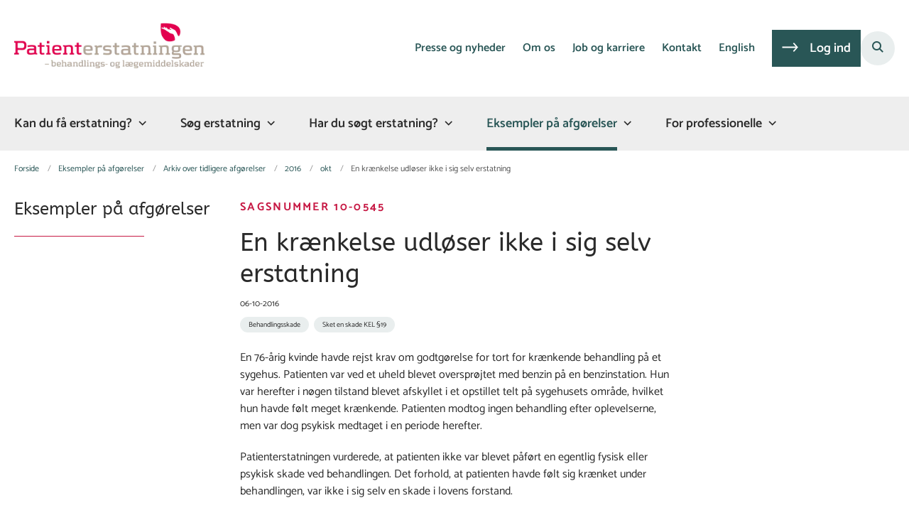

--- FILE ---
content_type: text/html; charset=utf-8
request_url: https://patienterstatningen.dk/eksempler-paa-afgoerelser/arkiv-over-tidligere-afgoerelser/2016/okt/en-kraenkelse-udloeser-ikke-i-sig-selv-erstatning
body_size: 8299
content:
<!DOCTYPE html>
<html lang="da"><head>
    <meta charset="utf-8">
    <meta name="viewport" content="width=device-width, initial-scale=1.0">
    <script src="https://cdn1.gopublic.dk/Assets/GoBasic/Plugins/fslightbox/fslightbox.js"></script><script src="https://cdn1.gopublic.dk/Assets/GoBasic/Plugins/dateFns/cdn.min.js"></script><script src="https://cdn1.gopublic.dk/Assets/GoBasic/Plugins/dateFns/locale/da/cdn.min.js"></script><script src="https://cdn1.gopublic.dk/Assets/GoBasic/Plugins/dateFns/locale/en-US/cdn.min.js"></script><link rel="stylesheet" href="https://cdn1.gopublic.dk/Assets/Clients/patienterstatningen/Themes/Patienterstatningen/Release/theme.min.css" />
    
    <meta name="documentReference" content="a5ad38e5-f75e-4f5f-9362-f5e53ae5ac46">
<meta name="description" content="En 76-årig kvinde havde rejst krav om godtgørelse for tort for krænkende behandling på et sygehus. Patienten var ved et uheld blevet oversprøjtet med...">
<meta property="og:title" content="En krænkelse udløser ikke i sig selv erstatning">
<meta property="twitter:title" content="En krænkelse udløser ikke i sig selv erstatning">
<meta property="og:description" content="En 76-årig kvinde havde rejst krav om godtgørelse for tort for krænkende behandling på et sygehus. Patienten var ved et uheld blevet oversprøjtet med...">
<meta property="twitter:description" content="En 76-årig kvinde havde rejst krav om godtgørelse for tort for krænkende behandling på et sygehus. Patienten var ved et uheld blevet oversprøjtet med...">
<meta property="og:url" content="https://patienterstatningen.dk/eksempler-paa-afgoerelser/arkiv-over-tidligere-afgoerelser/2016/okt/en-kraenkelse-udloeser-ikke-i-sig-selv-erstatning">
<meta property="twitter:card" content="summary">

    <meta name="google-site-verification" content="pW8q4ghGdAZcli2JkxjCE03fqq7ef1vPSfvdSfiWf4Y" />
    <link rel="shortcut icon" href="https://cdn1.gopublic.dk/patienterstatningen/Media/638269968396056223/Patienterstatningens sublogo .png" />
    <link rel="icon" sizes="32x32" type="image/png" href="https://cdn1.gopublic.dk/patienterstatningen/Media/638269968396056223/Patienterstatningens sublogo .png?width=32&amp;height=32" />
    <link rel="icon" sizes="16x16" type="image/png" href="https://cdn1.gopublic.dk/patienterstatningen/Media/638269968396056223/Patienterstatningens sublogo .png?width=16&amp;height=16" />
    <link rel="icon" sizes="128x128" type="image/png" href="https://cdn1.gopublic.dk/patienterstatningen/Media/638269968396056223/Patienterstatningens sublogo .png?width=128&amp;height=128" />
    <link rel="icon" sizes="196x196" type="image/png" href="https://cdn1.gopublic.dk/patienterstatningen/Media/638269968396056223/Patienterstatningens sublogo .png?width=196&amp;height=196" /><link rel="apple-touch-icon" sizes="180x180" href="https://cdn1.gopublic.dk/patienterstatningen/Media/638269968396056223/Patienterstatningens sublogo .png?width=180&amp;height=180" />
    <link rel="apple-touch-icon" sizes="152x152" href="https://cdn1.gopublic.dk/patienterstatningen/Media/638269968396056223/Patienterstatningens sublogo .png?width=152&amp;height=152" />
    <link rel="apple-touch-icon" sizes="167x167" href="https://cdn1.gopublic.dk/patienterstatningen/Media/638269968396056223/Patienterstatningens sublogo .png?width=167&amp;height=167" />
    <link rel="canonical" href="https://patienterstatningen.dk/eksempler-paa-afgoerelser/arkiv-over-tidligere-afgoerelser/2016/okt/en-kraenkelse-udloeser-ikke-i-sig-selv-erstatning" />
    
    <title>En kr&#xE6;nkelse udl&#xF8;ser ikke i sig selv erstatning | Patienterstatningen</title></head>

<body id="body" class="publication-page"><div class="overflow"><header class="header"><a id="skip" href="#content-main">Spring hovednavigationen over</a>
    
    <div class="header-container"><div class="logo"><div><a aria-label="G&#xE5; til forsiden af Patienterstatningen" href="/"><img loading="lazy" src="https://cdn1.gopublic.dk/patienterstatningen/Media/638269959043285454/Patienterstatningens logo.png" alt="Patienterstatningens hjemmeside" /></a></div></div>
        <div class="services"><div class="service-menu"> <nav id="55a42393-ec33-4636-8154-3359ab0b7121" aria-label="Service Menu" class="service"><div><ul><li class="service-link collapsed"><a href="/presse-og-nyheder" data-id="60198e13-27ec-4f56-a4a2-a3d2ddabf3cc"><span>Presse og nyheder</span></a><a data-aria-label-unfold="Fold underpunkter ud" data-aria-label-fold="Luk undermenupunkter" class="toggler" tabindex="0" role="button" aria-label="Fold underpunkter ud"></a></li><li class="service-link collapsed"><a href="/om-os" data-id="e7b49dff-4bbd-4826-b367-1726ceb2ab52"><span>Om os</span></a><a data-aria-label-unfold="Fold underpunkter ud" data-aria-label-fold="Luk undermenupunkter" class="toggler" tabindex="0" role="button" aria-label="Fold underpunkter ud"></a></li><li class="service-link collapsed"><a href="/job-og-karriere" data-id="8cfe837d-c952-4ca9-a5fe-cae6c27aa702"><span>Job og karriere</span></a><a data-aria-label-unfold="Fold underpunkter ud" data-aria-label-fold="Luk undermenupunkter" class="toggler" tabindex="0" role="button" aria-label="Fold underpunkter ud"></a></li><li class="service-link"><a href="/kontakt" data-id="c6832a32-acaf-4d02-b836-c76b21ddbc67"><span>Kontakt</span></a></li><li><a target="_blank" href="https://eng.patienterstatningen.dk/">English</a></li><li><a target="_blank" title="Indgang til Patienterstatningens digitale sagssystem Netservice" class="btn" href="https://netservice.patienterstatningen.dk/">Log ind</a></li></ul></div></nav>
                
                <button class="site-search-toggler"><span></span></button>
                <nav aria-label="Mobil Menu" class="mobile tree-nav"><div class="nav-toggle"><span id="mobile-menu-burger" data-dropdown="mobile-menu" aria-expanded="false" aria-label="&#xC5;ben hovednavigationen" class="dropdown-toggle no-smoothscroll" role="button" tabindex="0"><span aria-hidden class="title">menu</span>
            <span class="button"></span></span></div></nav></div></div>
        </div>
    <nav aria-label="Hovedmenu" class="main"><div class="bg"><div class="cnt"><ul id="main-menu" class="dropdown"><li class="dropdown" )><a aria-current="false" target="" href="/kan-du-faa-erstatning">Kan du f&#xE5; erstatning?</a>
        <a class="dropdown-toggle no-smoothscroll" href="#7e20307d-9548-4c2c-9e13-97da06cf537c_menuItem01" aria-expanded="false" aria-label="Kan du f&#xE5; erstatning? - flere links"></a>
        <ul id="7e20307d-9548-4c2c-9e13-97da06cf537c_menuItem01" hidden><li class=""><a href="/kan-du-faa-erstatning/proev-guiden" target="">Pr&#xF8;v guiden</a></li><li class=""><a href="/kan-du-faa-erstatning/hvad-giver-erstatning" target="">Hvad giver erstatning?</a></li><li class=""><a href="/kan-du-faa-erstatning/hvordan-afgoer-vi-din-sag" target="">Hvordan afg&#xF8;r vi din sag?</a></li><li class=""><a href="/kan-du-faa-erstatning/hvem-kan-soege-erstatning" target="">Hvem kan s&#xF8;ge erstatning?</a></li><li class=""><a href="/kan-du-faa-erstatning/hvem-er-daekket" target="">Hvem er d&#xE6;kket?</a></li><li class=""><a href="/kan-du-faa-erstatning/er-din-sag-for-gammel" target="">Er din sag for gammel?</a></li><li class=""><a href="/kan-du-faa-erstatning/vil-du-klage" target="">Vil du klage?</a></li><li class=""><a href="/kan-du-faa-erstatning/pjecer" target="">Pjecer</a></li><li class=""><a href="/kan-du-faa-erstatning/love-og-regler" target="">Love og regler</a></li></ul></li><li class="dropdown" )><a aria-current="false" target="" href="/soeg-erstatning">S&#xF8;g erstatning</a>
        <a class="dropdown-toggle no-smoothscroll" href="#7e20307d-9548-4c2c-9e13-97da06cf537c_menuItem01" aria-expanded="false" aria-label="S&#xF8;g erstatning - flere links"></a>
        <ul id="7e20307d-9548-4c2c-9e13-97da06cf537c_menuItem01" hidden><li class=""><a href="/soeg-erstatning/soeg-erstatning-online" target="">S&#xF8;g erstatning online</a></li><li class=""><a href="/soeg-erstatning/send-ansoegning-med-posten" target="">Send ans&#xF8;gning med posten</a></li><li class=""><a href="/soeg-erstatning/fuldmagter-og-samtykker" target="">Fuldmagter og samtykker</a></li><li class=""><a href="/soeg-erstatning/brug-for-hjaelp" target="">Brug for hj&#xE6;lp?</a></li><li class=""><a href="/soeg-erstatning/kan-du-soege-erstatning-andre-steder" target="">Kan du s&#xF8;ge erstatning andre steder?</a></li><li class=""><a href="/soeg-erstatning/vil-du-soege-genoptagelse" target="">Vil du s&#xF8;ge genoptagelse?</a></li></ul></li><li class="dropdown" )><a aria-current="false" target="" href="/har-du-soegt-erstatning">Har du s&#xF8;gt erstatning?</a>
        <a class="dropdown-toggle no-smoothscroll" href="#7e20307d-9548-4c2c-9e13-97da06cf537c_menuItem01" aria-expanded="false" aria-label="Har du s&#xF8;gt erstatning? - flere links"></a>
        <ul id="7e20307d-9548-4c2c-9e13-97da06cf537c_menuItem01" hidden><li class=""><a href="/har-du-soegt-erstatning/foelg-din-sag" target="">F&#xF8;lg din sag</a></li><li class=""><a href="/har-du-soegt-erstatning/find-skemaer" target="">Find skemaer</a></li><li class=""><a href="/har-du-soegt-erstatning/hvordan-forloeber-din-sag" target="">Hvordan forl&#xF8;ber din sag?</a></li><li class=""><a href="/har-du-soegt-erstatning/hvad-kan-du-faa-erstatning-for" target="">Hvad kan du f&#xE5; erstatning for?</a></li><li class=""><a href="/har-du-soegt-erstatning/regler-for-erstatningsberegning" target="">Regler for erstatningsberegning</a></li><li class=""><a href="/har-du-soegt-erstatning/hvordan-faar-du-udbetalt-erstatning" target="">Hvordan f&#xE5;r du udbetalt erstatning?</a></li><li class=""><a href="/har-du-soegt-erstatning/vil-du-anke-din-sag" target="">Vil du anke din sag?</a></li></ul></li><li class="dropdown active" )><a aria-current="true" target="" href="/eksempler-paa-afgoerelser">Eksempler p&#xE5; afg&#xF8;relser</a>
        <a class="dropdown-toggle no-smoothscroll" href="#7e20307d-9548-4c2c-9e13-97da06cf537c_menuItem01" aria-expanded="false" aria-label="Eksempler p&#xE5; afg&#xF8;relser - flere links"></a>
        <ul id="7e20307d-9548-4c2c-9e13-97da06cf537c_menuItem01" hidden><li class="active"><a href="/eksempler-paa-afgoerelser/arkiv-over-tidligere-afgoerelser" target="">Arkiv over tidligere afg&#xF8;relser</a></li></ul></li><li class="dropdown" )><a aria-current="false" target="" href="/for-professionelle">For professionelle</a>
        <a class="dropdown-toggle no-smoothscroll" href="#7e20307d-9548-4c2c-9e13-97da06cf537c_menuItem01" aria-expanded="false" aria-label="For professionelle - flere links"></a>
        <ul id="7e20307d-9548-4c2c-9e13-97da06cf537c_menuItem01" hidden><li class=""><a href="/for-professionelle/oplysningspligt" target="">Oplysningspligt</a></li><li class=""><a href="/for-professionelle/ansoeg-paa-vegne-af-patienten" target="">Ans&#xF8;g p&#xE5; vegne af patienten</a></li><li class=""><a href="/for-professionelle/skemaer-til-sundhedspersoner" target="">Skemaer til sundhedspersoner</a></li><li class=""><a href="/for-professionelle/forsikringspligt" target="">Forsikringspligt</a></li><li class=""><a href="/for-professionelle/book-et-foredrag" target="">Book et foredrag</a></li><li class=""><a href="/for-professionelle/deltag-i-webinar" target="">Deltag i webinar</a></li><li class=""><a href="/for-professionelle/data-til-forskning" target="">Data til forskning</a></li><li class=""><a href="/for-professionelle/faglige-artikler" target="">Faglige artikler</a></li><li class=""><a href="/for-professionelle/offererstatningssager" target="">Offererstatningssager</a></li><li class=""><a href="/for-professionelle/forsikringssager" target="">Forsikringssager</a></li><li class=""><a href="/for-professionelle/e-laering" target="">E-l&#xE6;ring</a></li><li class=""><a href="/for-professionelle/sundhedsvidenskabelige-forsoeg" target="">Sundhedsvidenskabelige fors&#xF8;g</a></li><li class=""><a href="/for-professionelle/pjecer-og-faktaark" target="">Pjecer og faktaark</a></li></ul></li></ul></div></div></nav></header>
<div id="wrapper" class="wrapper">
    <div role="main"><div class="tool-section"><div><nav aria-label="Br&#xF8;dkrumme" class="breadcrumb"><div><ul itemscope itemtype="https://schema.org/BreadcrumbList"><li itemscope itemtype="https://schema.org/ListItem" itemprop="itemListElement"><a itemscope itemid="/" itemtype="https://schema.org/Thing" itemprop="item" href="/"><span itemprop="name">Forside</span></a>
                        <meta itemprop="position" content="7" /></li><li itemscope itemtype="https://schema.org/ListItem" itemprop="itemListElement"><a itemscope itemid="/eksempler-paa-afgoerelser" itemtype="https://schema.org/Thing" itemprop="item" href="/eksempler-paa-afgoerelser"><span itemprop="name">Eksempler p&#xE5; afg&#xF8;relser</span></a>
                        <meta itemprop="position" content="8" /></li><li itemscope itemtype="https://schema.org/ListItem" itemprop="itemListElement"><a itemscope itemid="/eksempler-paa-afgoerelser/arkiv-over-tidligere-afgoerelser" itemtype="https://schema.org/Thing" itemprop="item" href="/eksempler-paa-afgoerelser/arkiv-over-tidligere-afgoerelser"><span itemprop="name">Arkiv over tidligere afg&#xF8;relser</span></a>
                        <meta itemprop="position" content="9" /></li><li itemscope itemtype="https://schema.org/ListItem" itemprop="itemListElement"><a itemscope itemid="/eksempler-paa-afgoerelser/arkiv-over-tidligere-afgoerelser/2016" itemtype="https://schema.org/Thing" itemprop="item" href="/eksempler-paa-afgoerelser/arkiv-over-tidligere-afgoerelser/2016"><span itemprop="name">2016</span></a>
                        <meta itemprop="position" content="10" /></li><li itemscope itemtype="https://schema.org/ListItem" itemprop="itemListElement"><a itemscope itemid="/eksempler-paa-afgoerelser/arkiv-over-tidligere-afgoerelser/2016/okt" itemtype="https://schema.org/Thing" itemprop="item" href="/eksempler-paa-afgoerelser/arkiv-over-tidligere-afgoerelser/2016/okt"><span itemprop="name">okt</span></a>
                        <meta itemprop="position" content="11" /></li><li class="active" itemscope itemtype="https://schema.org/ListItem" itemprop="itemListElement"><span itemprop="name">En kr&#xE6;nkelse udl&#xF8;ser ikke i sig selv erstatning</span>
                        <meta itemprop="position" content="12" /></li></ul></div></nav>
        </div></div>


<div name="content" id="content-main"></div>
<div class="sectionB"><div class="container"><div class="row"><div class="span-3"><nav id="d4442d92-a26d-430f-9811-32bc5a8553f2" aria-label="Venstre menu" class="sub-tree tree-nav"><ul><li class="collapsed"><a href="/eksempler-paa-afgoerelser" data-id="9a1ad0d8-95d8-40c4-9f2b-074227c39ee3"><span>Eksempler p&#xE5; afg&#xF8;relser</span></a><ul><li class=""><a href="/eksempler-paa-afgoerelser/arkiv-over-tidligere-afgoerelser" data-id="997de26d-9dc1-48f7-81e1-68555ed75272"><span>Arkiv over tidligere afg&#xF8;relser</span></a></li></ul></li></ul></nav></div>
            <div class="span-9">
                <div class="row"><div class="span-6 plh-main">
                        <div class="container"><div class="publication-page" ><span class="pre-heading">Sagsnummer 10-0545</span><h1 class="heading">En kr&#xE6;nkelse udl&#xF8;ser ikke i sig selv erstatning</h1><span class="date">



<span class="datetime datetime-to-locale" id="79faf9ec-3806-4746-be2b-6abdfdc20d19" data-date="2016-10-06T22:00:00Z" data-format="dd-MM-yyyy" date-locale="da-DK">06-10-2016</span></span><div class="labels"><span class="label label-default">Behandlingsskade</span>
<span class="label label-default">Sket en skade KEL &#xA7;19</span>
</div><div class="text"><div class="text"><div class="rich-text"><p>En 76-&aring;rig kvinde havde rejst krav om godtg&oslash;relse for tort for kr&aelig;nkende behandling p&aring; et sygehus. Patienten var ved et uheld blevet overspr&oslash;jtet med benzin p&aring; en benzinstation. Hun var herefter i n&oslash;gen tilstand blevet afskyllet i et opstillet telt p&aring; sygehusets omr&aring;de, hvilket hun havde f&oslash;lt meget kr&aelig;nkende. Patienten modtog ingen behandling efter oplevelserne, men var dog psykisk medtaget i en periode herefter.</p>
<p>Patienterstatningen vurderede, at patienten ikke var blevet p&aring;f&oslash;rt en egentlig fysisk eller psykisk skade ved behandlingen. Det forhold, at patienten havde f&oslash;lt sig kr&aelig;nket under behandlingen, var ikke i sig selv en skade i lovens forstand.</p>
<p>Patienterstatningen afviste derfor at yde erstatning efter KEL &sect; 19, stk. 1, jf. &sect; 20, stk. 1, og henviste patienten til at rette et eventuelt krav om godtg&oslash;relse for tort mod sygehuset efter de almindelige erstatningsretlige regler.</p>
<p>For lignende sager se&nbsp;<a type="internal" href="https://patienterstatningen.dk/eksempler-paa-afgoerelser/arkiv-over-tidligere-afgoerelser/2016/mar/krav-om-tort-for-uberettiget-baeltefiksering-afvist" data-externalcookie="false" data-cookiewarning="V&aelig;r opm&aelig;rksom p&aring; at dette er et eksternt link. Hvis du g&aring;r videre, kan siden s&aelig;tte en eller flere cookies." itemid="65ef4193-74e1-45bb-9a4d-08e2d7a38008">15-1138</a>,&nbsp;<a type="internal" href="https://patienterstatningen.dk/eksempler-paa-afgoerelser/arkiv-over-tidligere-afgoerelser/2019/feb/seksuelt-forhold-mellem-behandler-og-patient-falder-uden-for-loven-" data-externalcookie="false" data-cookiewarning="V&aelig;r opm&aelig;rksom p&aring; at dette er et eksternt link. Hvis du g&aring;r videre, kan siden s&aelig;tte en eller flere cookies." itemid="5cac2022-8ba2-4e86-bdae-f693de6365a5">17-2528</a>&nbsp;og&nbsp;<a rel="noopener" type="internal" href="https://patienterstatningen.dk/eksempler-paa-afgoerelser/arkiv-over-tidligere-afgoerelser/2021/dec/mangelfuld-information-udloeste-ikke-ret-til-godtgoerelse-for-tort" target="_blank" data-externalcookie="false" data-cookiewarning="V&aelig;r opm&aelig;rksom p&aring; at dette er et eksternt link. Hvis du g&aring;r videre, kan siden s&aelig;tte en eller flere cookies." itemid="906f10da-e47b-4c50-9215-df591b242dee">20-8802</a>.</p>
<p>Afg&oslash;relsesdato: 26. februar 2010</p></div></div></div><div class="group"></div></div></div>
                        
                        
                        </div>
                    <div class="span-3 plh-right">
                        </div></div></div></div></div></div>

        <div id="search-module-results-portal" data-config="{&quot;loadMoreText&quot;:&quot;Load More&quot;}"></div></div></div>


<footer aria-label="Bund"><div id="gb_ed4f3011-89b7-48e6-b39f-d135f5f0eeb9" class="module inner-grid bg-color-c" style=""><div class="container"><div class="row"><div class="span-3"><div id="gb_58e0211b-eccb-48a0-bd3c-0cceb2554ad3" class="module multi-box card"><div class="text"><h2 class="heading">Patienterstatningen</h2><div class="rich-text"><p>Tlf.:&nbsp;<a href="tel:+4533124343">33 12 43 43</a><br>E-mail: <a type="mailto" href="/cdn-cgi/l/email-protection#82f2e7e0eec2f2e3f6ebe7ecf6e7f0f1f6e3f6ecebece5e7ecace6e9bdf1f7e0e8e7e1f6bff7ece6e7e4ebece7e6" data-externalcookie="false" data-cookiewarning="V&aelig;r opm&aelig;rksom p&aring; at dette er et eksternt link. Hvis du g&aring;r videre, kan siden s&aelig;tte en eller flere cookies." title="Email-link til Patienterstatningen"><span class="__cf_email__" data-cfemail="93e3f6f1ffd3e3f2e7faf6fde7f6e1e0e7f2e7fdfafdf4f6fdbdf7f8">[email&#160;protected]</span><br></a>Fax: 33 12 43 41</p>
<p>EAN-nummer: 5790002316418<br>CVR-nummer: 16027901</p>
<p><a type="internal" href="https://patienterstatningen.dk/om-os/privatlivspolitik" class="link-arrow" itemid="4612903c-215c-4f58-b533-26c196999313">Privatlivspolitik</a></p>
<p><a type="internal" href="https://patienterstatningen.dk/cookies" data-externalcookie="false" data-cookiewarning="V&aelig;r opm&aelig;rksom p&aring; at dette er et eksternt link. Hvis du g&aring;r videre, kan siden s&aelig;tte en eller flere cookies." class="link-arrow" itemid="ea5a9d78-887e-48db-8b11-28f92407103d">Cookies</a></p>
<p><a rel="noopener" type="external" href="https://www.was.digst.dk/patienterstatningen-dk" target="_blank" data-externalcookie="true" data-cookiewarning="V&aelig;r opm&aelig;rksom p&aring; at dette er et eksternt link. Hvis du g&aring;r videre, kan siden s&aelig;tte en eller flere cookies." title="Link til WAS hos Digitaliseringsstyrelsen" class="link-arrow">Tilg&aelig;ngelighedserkl&aelig;ring</a></p></div></div></div></div><div class="span-2"><div id="gb_c369dd84-ced8-46a7-b654-214d65fba8f6" class="module multi-box card"><div class="text"><h2 class="heading">K&#xF8;benhavn</h2><div class="rich-text"><p>Kalvebod Brygge 45<br>1560 &nbsp;K&oslash;benhavn V</p></div></div></div></div><div class="span-2"><div id="gb_d61394d7-6d44-423b-b519-80469e941101" class="module multi-box card"><div class="text"><h2 class="heading">Odense</h2><div class="rich-text"><p class="xmsonormal">Patienthenvendelser:<br>Odeons Kvarter 8, 1.<br>5000 Odense C</p>
<p class="xmsonormal">Pakker og breve:<br>Skulkenborg 2, 1.<br>5000 Odense C</p>
<p><br><a type="mailto" href="/cdn-cgi/l/email-protection#a6d6c3c4cae6d6c7d2cfc3c8d2c3d4d5d2c7d2c8cfc8c1c3c888c2cd99d5d3c4ccc3c5d29bd3c8c2c3c0cfc8c3c2" data-externalcookie="false" data-cookiewarning="V&aelig;r opm&aelig;rksom p&aring; at dette er et eksternt link. Hvis du g&aring;r videre, kan siden s&aelig;tte en eller flere cookies." title="Email-link til Patienterstatningen"></a></p></div></div></div></div><div class="span-4"><div id="gb_5eef8af7-caf5-4000-bf20-66b34941ae5e" class="module multi-box card"><div class="text"><h2 class="heading">Kontakt os gerne</h2><div class="rich-text"><p>Vi har telefontid mellem 9:30 - 15:00</p>
<p><a type="external" href="tel:004533124343" data-externalcookie="false" data-cookiewarning="V&aelig;r opm&aelig;rksom p&aring; at dette er et eksternt link. Hvis du g&aring;r videre, kan siden s&aelig;tte en eller flere cookies." title="Telefonlink til Patienterstatningen" class="btn">Ring til Patienterstatningen</a></p>
<p><a type="external" href="https://patienterstatningen.peytzmail.com/f/subscribe/patienterstatningen" title="Tilmeld nyhedsbrev" class="btn">Tilmeld nyhedsbrev</a></p></div></div></div></div></div></div></div></footer>

<div id="Search-panel" class="sidebar-panel"><div class="sidebar-overlay"></div>
        <div class="sidebar-content"><div class="sidebar-content-body"><div id="s_a5ad38e5-f75e-4f5f-9362-f5e53ae5ac46" class="site-search-results dynamic-list" data-initial="true" data-config="{&#xA;  &quot;options&quot;: {&#xA;    &quot;specification&quot;: {&#xA;      &quot;siteSearch&quot;: true,&#xA;      &quot;pdfSearch&quot;: true,&#xA;      &quot;contextPath&quot;: &quot;Content/Patienterstatningen&quot;,&#xA;      &quot;filter&quot;: {&#xA;        &quot;t&quot;: [&#xA;          &quot;NewsPage&quot;,&#xA;          &quot;PublicationPage&quot;,&#xA;          &quot;WebPage&quot;,&#xA;          &quot;HtmlPublicationPage&quot;&#xA;        ],&#xA;        &quot;rf&quot;: [&#xA;          &quot;818a60f9-2ba6-4b39-b63f-dd9d4cf6440e&quot;&#xA;        ],&#xA;        &quot;r&quot;: true,&#xA;        &quot;ivr&quot;: true,&#xA;        &quot;exactMatch&quot;: false,&#xA;        &quot;sma&quot;: false,&#xA;        &quot;co&quot;: &quot;Or&quot;,&#xA;        &quot;cto&quot;: &quot;And&quot;,&#xA;        &quot;euco&quot;: &quot;Or&quot;,&#xA;        &quot;includeFields&quot;: [&#xA;          &quot;_text&quot;,&#xA;          &quot;_keywords&quot;&#xA;        ],&#xA;        &quot;includePdfInResult&quot;: true&#xA;      },&#xA;      &quot;options&quot;: {&#xA;        &quot;showTeaser&quot;: true,&#xA;        &quot;teaserTextLength&quot;: 160,&#xA;        &quot;showCategorizations&quot;: false,&#xA;        &quot;showDate&quot;: true,&#xA;        &quot;doNotShowInitialResults&quot;: true,&#xA;        &quot;displayRecordTypeFilter&quot;: true,&#xA;        &quot;includePinnedSearchQueries&quot;: true,&#xA;        &quot;showRssLink&quot;: false,&#xA;        &quot;maxItemsShown&quot;: 10,&#xA;        &quot;groupBy&quot;: &quot;NoGrouping&quot;,&#xA;        &quot;showPager&quot;: false,&#xA;        &quot;showLoadMore&quot;: true,&#xA;        &quot;rssTitle&quot;: null,&#xA;        &quot;rssDescription&quot;: null,&#xA;        &quot;showThumbnails&quot;: false,&#xA;        &quot;showAbsoluteUrl&quot;: true,&#xA;        &quot;translationFolder&quot;: &quot;Search Result&quot;,&#xA;        &quot;sourcePath&quot;: null,&#xA;        &quot;showFormattedUrl&quot;: true,&#xA;        &quot;featuredItemIds&quot;: null,&#xA;        &quot;columns&quot;: 1,&#xA;        &quot;resTxtNone&quot;: &quot;Din s\u00F8gning efter \u0027##query##\u0027 gav ingen resultater&quot;,&#xA;        &quot;resTxtSingular&quot;: &quot;Din s\u00F8gning efter \u0027##query##\u0027 gav ##totalresults## resultat&quot;,&#xA;        &quot;resTxtPlural&quot;: &quot;Din s\u00F8gning efter \u0027##query##\u0027 gav  ##totalresults## resultater&quot;,&#xA;        &quot;sorting&quot;: &quot;&quot;,&#xA;        &quot;headlineEmpty&quot;: false,&#xA;        &quot;openLinksInPopupWindow&quot;: false,&#xA;        &quot;changeFromH2ToH1&quot;: false,&#xA;        &quot;doNotShowOldDocuments&quot;: false,&#xA;        &quot;openedLinksDisplayMode&quot;: &quot;OpenLinksInTheSameWindow&quot;,&#xA;        &quot;displayExactMatchSearchCheckbox&quot;: false,&#xA;        &quot;displaySortByRelevanceOrDate&quot;: false,&#xA;        &quot;showPdfsFilter&quot;: false,&#xA;        &quot;showNewsFilter&quot;: false,&#xA;        &quot;showPublicationsFilter&quot;: false,&#xA;        &quot;showPagesFilter&quot;: false,&#xA;        &quot;rendering&quot;: null&#xA;      }&#xA;    }&#xA;  },&#xA;  &quot;clearAllFiltersText&quot;: &quot;Nulstil s\u00F8gning&quot;,&#xA;  &quot;context&quot;: &quot;[base64]&quot;,&#xA;  &quot;hash&quot;: &quot;586568e4d8780b77b787fdde1c1a507f05ca18b5d0aaa87b8f56ee3e21e3e33f&quot;&#xA;}"><div class="filter"><div class="form  "><div class="search-box"><div class="search form-group"><input name="search" id="free-text-search" placeholder="S&#xF8;g" aria-label="S&#xF8;g" type="text" class="form-control has-search-icon" value="" />
        <label class="hidden-search-label" for="free-text-search">S&#xF8;g</label>
        <div class="search-autocomplete"><span class="autocomplete-input-value"></span>
            <span class="autocomplete-snippet-value"></span></div><button type="submit" aria-label="S&#xF8;g" class="btn search-input-button search-button"><span>S&#xF8;g</span></button>
            <div class="search-extra-buttons"><button aria-label="Clear search text" class="search-input-button clear-search-button" aria-hidden="true">Ryd</button><button aria-label="Close search" class="search-input-button close-search-button"><i aria-hidden="true" class="fa-light fa-xmark"></i></button></div></div></div><div class="search-results-filter"></div><ul class="selected-filters labels" aria-hidden="true"></ul></div></div>
                    
                        <div class="site-search-content"><div class="ajaxhost"></div>
                            <div class="append-items-wrapper"><button class="btn append-items">Load More</button></div></div></div></div></div></div>
        <blazor-focus-on-navigate selector="h1"></blazor-focus-on-navigate></div>
    <script data-cfasync="false" src="/cdn-cgi/scripts/5c5dd728/cloudflare-static/email-decode.min.js"></script><script src="https://cdn1.gopublic.dk/Assets/GoBasic/Applications/Release/application.min.js"></script><script src="https://cdn1.gopublic.dk/Assets/GoBasic/Applications/Release/cookies.min.js"></script><script src="https://cdn1.gopublic.dk/Assets/GoBasic/Applications/Release/navigation.min.js"></script><script src="https://cdn1.gopublic.dk/Assets/GoBasic/Applications/Release/popUpFrame.min.js"></script><script src="https://cdn1.gopublic.dk/Assets/GoBasic/Applications/Release/focusVisible.min.js"></script><script src="https://cdn1.gopublic.dk/Assets/Clients/patienterstatningen/Themes/Patienterstatningen/Release/theme.min.js"></script><script src="https://cdn1.gopublic.dk/Assets/GoBasic/Applications/Release/itemList.min.js"></script>
    
    
    
    
    
    
    
    <script autostart="false" src="/_framework/blazor.web.js"></script>
    <script>
        Blazor.start({
            ssr: { disableDomPreservation: true }
        });
    </script></body></html><!--Blazor-WebAssembly-Component-State:[base64]-->